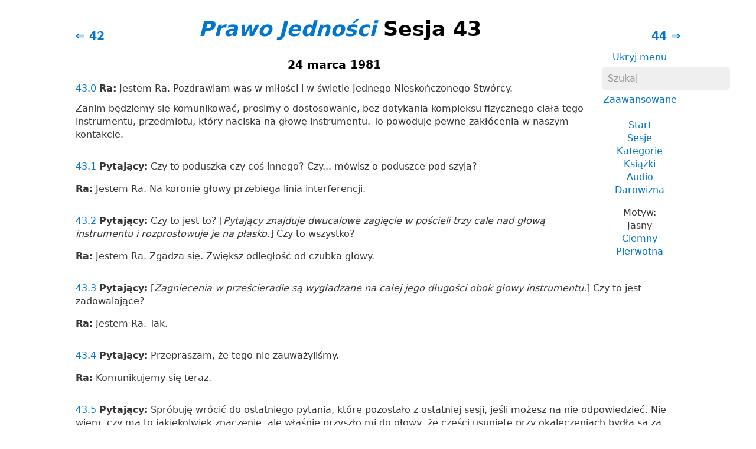

--- FILE ---
content_type: text/html; charset=UTF-8
request_url: https://pl.lawofone.info/s/43?ss=1
body_size: 8621
content:
<!DOCTYPE html>
<!--[if lte IE 9]> <html class="ie9" lang="pl-PL"> <![endif]-->
<!--[if gt IE 9]><!--> <html lang="pl-PL"> <!--<![endif]-->
<head>
	<title>Prawo Jedności Sesja 43</title>
	<meta charset="utf-8"> 
	<meta name="keywords" content="Prawo Jedności, Nieskończony Stwórca, Logos, Służba innym, Ra, siedem gęstości, Dwie ścieżki, wolna wola, jedność">
	<link rel="search" type="application/opensearchdescription+xml" href="/opensearch.xml" title="Przeszukaj materiał Prawa Jedności">
	<link rel="apple-touch-icon" sizes="180x180" href="https://lo1.info/graphics/apple-touch-icon.png">
	<link rel="icon" type="image/png" sizes="32x32" href="https://lo1.info/graphics/favicon-32x32.png">
	<link rel="icon" type="image/png" sizes="16x16" href="https://lo1.info/graphics/favicon-16x16.png">
		<link rel="manifest" href="/site.webmanifest">
	<link rel="canonical" href="https://pl.lawofone.info/s/43">
	<meta name="viewport" content="width=device-width, initial-scale=1">
	<meta name="description" content="Prawo Jedności Sesja 43. 24 marca 1981">
	<meta property="og:site_name" content="Prawo Jedności">
	<meta property="og:title" content="Prawo Jedności Sesja 43">
	<meta property="og:type" content="website">
	<meta property="og:url" content="https://pl.lawofone.info/s/43">
	<meta property="og:image" content="https://lo1.info/graphics/ankh-share.png">
	<meta property="og:description" content="Prawo Jedności Sesja 43. 24 marca 1981">
	<link rel="stylesheet" href="/css/light-1632415058.min.css">
</head>
<body>
<h3 id="top" class="nextprev floatright"><a href="/s/44">44 ⇒</a></h3>
<h3 class="nextprev floatleft"><a href="/s/42">⇐ 42</a></h3>
<h1 class="above-right-column"><a href="/"><i>Prawo Jedności</i></a> Sesja 43</h1>
<div id="right-column">
	<p class="noprint nomargin centered">
		<a href="/s/43?m=0">Ukryj menu</a>
	</p>

	<form accept-charset="utf-8" action="/results.php" method="get" id="top-search">
		<p class="nomargin">
			<input type="text" name="q" maxlength="250" value="" aria-label="Szukaj" placeholder="Szukaj">
		</p>
		<p class="nomargin">
		<a href="/search.php" class="inlinelink">Zaawansowane</a>
		</p>
	</form>

<div class="right-menu">
	<ul class="centered">
		<li><a href="/">Start</a></li>
		<li><a href="/sessions.php">Sesje</a></li>
		<li><a href="/categories.php">Kategorie</a></li>
		<li><a href="/books.php">Książki</a></li>
		<li><a href="/audio.php">Audio</a></li>
		<li><a href="/donate.php">Darowizna</a></li>
	</ul>
	<ul class="centered">
		<li style="font-weight: 500;">Motyw:</li>
		<li>Jasny</li>
		<li><a href="/s/43?t=d">Ciemny</a></li>
				<li><a href="/s/43?t=o">Pierwotna</a></li>
			</ul>

</div>

</div>
<h3 class="centered">24 marca 1981</h3>
<p class="ra" id="0"><a href="/s/43">43</a>.<a href="/s/43#0">0</a> <b>Ra:</b> Jestem Ra. Pozdrawiam was w miłości i w świetle Jednego Nieskończonego Stwórcy.<br><br>Zanim będziemy się komunikować, prosimy o dostosowanie, bez dotykania kompleksu fizycznego ciała tego instrumentu, przedmiotu, który naciska na głowę instrumentu. To powoduje pewne zakłócenia w naszym kontakcie.</p>
<p class=" elkins" id="1"><a href="/s/43">43</a>.<a href="/s/43#1">1</a> <b>Pytający:</b> Czy to poduszka czy coś innego? Czy... mówisz o poduszce pod szyją?</p>
<p class="ra"><b>Ra:</b> Jestem Ra. Na koronie głowy przebiega linia interferencji.</p>
<p class=" elkins" id="2"><a href="/s/43">43</a>.<a href="/s/43#2">2</a> <b>Pytający:</b> Czy to jest to? [<i>Pytający znajduje dwucalowe zagięcie w pościeli trzy cale nad głową instrumentu i rozprostowuje je na płasko.</i>] Czy to wszystko?</p>
<p class="ra"><b>Ra:</b> Jestem Ra. Zgadza się. Zwiększ odległość od czubka głowy.</p>
<p class=" elkins" id="3"><a href="/s/43">43</a>.<a href="/s/43#3">3</a> <b>Pytający:</b> [<i>Zagniecenia w prześcieradle są wygładzane na całej jego długości obok głowy instrumentu.</i>] Czy to jest zadowalające?</p>
<p class="ra"><b>Ra:</b> Jestem Ra. Tak.</p>
<p class=" elkins" id="4"><a href="/s/43">43</a>.<a href="/s/43#4">4</a> <b>Pytający:</b> Przepraszam, że tego nie zauważyliśmy.</p>
<p class="ra"><b>Ra:</b> Komunikujemy się teraz.</p>
<p class=" elkins" id="5"><a href="/s/43">43</a>.<a href="/s/43#5">5</a> <b>Pytający:</b> Spróbuję wrócić do ostatniego pytania, które pozostało z ostatniej sesji, jeśli możesz na nie odpowiedzieć. Nie wiem, czy ma to jakiekolwiek znaczenie, ale właśnie przyszło mi do głowy, że części usunięte przy okaleczeniach bydła są za każdym razem takie same i po prostu zastanawiałem się, czy jest to związane z centrami energii i dlaczego są ważne, jeśli tak było?</p>
<p class="ra"><b>Ra:</b> Jestem Ra. Jest to w zasadzie poprawne, jeśli możesz zrozumieć, że istnieje związek między centrami energii a różnymi formami myślowymi. W ten sposób lęki zbiorowej świadomości tworzą klimat dla koncentracji na usuwaniu części ciała, które symbolizują obszary troski lub strachu w świadomości zbiorowej.</p>
<p class=" elkins" id="6"><a href="/s/43">43</a>.<a href="/s/43#6">6</a> <b>Pytający:</b> Czy mówisz zatem, że te części, które są usuwane, są powiązane ze świadomością masową ludzkiej formy trzeciej gęstości na planecie i ten strach jest używany w jakiś sposób przez byty drugiej gęstości, czy też - poprawka, istoty myślokształtne - które dokonują okaleczeń?</p>
<p class="ra"><b>Ra:</b> Jestem Ra. Jest to poprawne, jak ostatnio stwierdzono. Myślokształtne istoty żywią się strachem; dzięki temu są w stanie dokonać precyzyjnych uszkodzeń zgodnie z systemami symboliki. Inne typy drugiej gęstości, o których mówisz, potrzebują tego co nazywacie krwią.</p>
<p class=" elkins" id="7"><a href="/s/43">43</a>.<a href="/s/43#7">7</a> <b>Pytający:</b> Czy te inne typy drugiej gęstości potrzebują krwi, aby pozostać w ciele? Czy wchodzą i wychodzą z naszej fizycznej gęstości z jednego z planów astralnych?</p>
<p class="ra"><b>Ra:</b> Jestem Ra. Te istoty są, powiedzmy, stworzeniami z grupy Oriona. Nie istnieją na płaszczyznach astralnych, tak jak formy myślowe, ale czekają na powierzchni ziemi. Jak zawsze przypominamy, że mamy wrażenie, że tego typu informacje są nieważne.</p>
<p class=" elkins" id="8"><a href="/s/43">43</a>.<a href="/s/43#8">8</a> <b>Pytający:</b> Zgadzam się z tobą całym sercem, ale czasami przed zbadaniem jakiegoś obszaru jestem zagubiony, aby wiedzieć, czy doprowadzi to do lepszego zrozumienia. Wydawało się, że jest to w jakiś sposób związane z centrami energii, o których mówiliśmy.<br><br>Mam zamiar wygłosić stwierdzenie i poprosić o komentarz na jego temat pod kątem poprawności. Tym stwierdzeniem jest:<br><br>Kiedy światło Stwórcy jest rozszczepione lub rozdzielone na kolory i centra energii dla doświadczenia, to aby ponownie zjednoczyć się ze Stwórcą, centra energii muszą być zrównoważone dokładnie tak samo, jak rozszczepione światło gdy pochodziło od Stwórcy. Czy to jest poprawne?</p>
<p class="ra"><b>Ra:</b> Jestem Ra. Udzielenie temu zapytaniu prostej odpowiedzi byłoby prawie niemożliwe.<br><br>Uprościmy, koncentrując się na tym, co uważamy za główną ideę, do której dążysz. Już wiele razy mówiliśmy o względnym znaczeniu równoważenia w przeciwieństwie do względnej nieważności maksymalnej aktywacji każdego centrum energii.<span class=„optional”>*</span>  Powód jest taki, jak słusznie przypuszczałeś.<br><br>W ten sposób istota, jeśli znajduje się na ścieżce możliwego pozytywnego zbioru, zajmuje się regulacją różnych energii doświadczenia.  Zatem najbardziej krucha istota może być bardziej zrównoważona niż ta z ekstremalną energią i aktywnością w służbie innym ze względu na wybredność, z jaką wola skupia się na wykorzystaniu doświadczenia w poznaniu siebie. Gęstości poza waszymi własnymi dają minimalnie zbalansowanej jednostce dużo czasu/przestrzeni i przestrzeni/czasu, za pomocą których można dalej udoskonalać te wewnętrzne równowagi.</p>
<p class=" elkins" id="9"><a href="/s/43">43</a>.<a href="/s/43#9">9</a> <b>Pytający:</b> W następnej gęstości, czyli... w czwartej gęstości, czy katalizator bólu fizycznego jest używany jako mechanizm równoważenia doświadczenia?</p>
<p class="ra"><b>Ra:</b> Jestem Ra. Użycie fizycznego bólu jest minimalne i dotyczy tylko końca inkarnacji czwartej gęstości. Ten fizyczny ból nie byłby uważany za wystarczająco silny, aby trzeba było, powiedzmy, go leczyć w trzeciej gęstości. Katalizatory bólu psychicznego i duchowego są używane w czwartej gęstości.</p>
<p class=" elkins" id="10"><a href="/s/43">43</a>.<a href="/s/43#10">10</a> <b>Pytający:</b> Dlaczego ból fizyczny jest częścią końca czwartej gęstości?</p>
<p class="ra"><b>Ra:</b> Jestem Ra. Można nazwać tę odmianę bólu zmęczeniem.</p>
<p class=" elkins" id="11"><a href="/s/43">43</a>.<a href="/s/43#11">11</a> <b>Pytający:</b> Jaka jest… Czy możesz w ogóle określić średnią długość życia wcielenia w przestrzeni/czasie czwartej gęstości?</p>
<p class="ra"><b>Ra:</b> Jestem Ra. Inkarnacja w przestrzeni/czasie typowa dla harmonijnej czwartej gęstości trwa około 90 000 lat, wg tego jak mierzycie czas.</p>
<p class=" elkins" id="12"><a href="/s/43">43</a>.<a href="/s/43#12">12</a> <b>Pytający:</b> Zatem czy istnieje czas/przestrzeń - czy istnieje wiele inkarnacji w czwartej gęstości z doświadczeniami czasu/przestrzeni między inkarnacjami?</p>
<p class="ra"><b>Ra:</b> Jestem Ra. Zgadza się.</p>
<p class=" elkins" id="13"><a href="/s/43">43</a>.<a href="/s/43#13">13</a> <b>Pytający:</b> Jak długi jest cykl doświadczeń w czwartej gęstości w naszych latach?</p>
<p class="ra"><b>Ra:</b> Cykl doświadczenia trwa około 30 milionów lat, jeśli istoty nie są w stanie być zebrane wcześniej. W tej gęstości istnieją zbiory, które są całkowicie funkcją gotowości kompleksu pamięci społecznej. Nie jest skonstruowana tak, jak wasza, ponieważ dotyczy bardziej przejrzystego zniekształcenia Jednego Nieskończonego Stwórcy.</p>
<p class=" elkins" id="14"><a href="/s/43">43</a>.<a href="/s/43#14">14</a> <b>Pytający:</b> Zatem duża różnica w gotowości na zebranie między trzecią a czwartą gęstością polega na tym, że na końcu trzeciej gęstości osobnik jest zbierany jako funkcja pojedynczego fioletowego promienia, a w czwartej gęstości jest to równoważne fioletowemu promieniu całego kompleksu pamięci społecznej, który musi mieć charakter nadający się do zbioru, aby przejść do piątej gęstości?</p>
<p class="ra"><b>Ra:</b> Jestem Ra. Jest to poprawne, chociaż w piątej gęstości byty mogą wybrać uczenie się jako kompleks pamięci społecznej lub jako kompleksy umysłu/ciała/ducha i mogą przejść do szóstej gęstości w tych warunkach, ponieważ gęstość mądrości jest skrajnie swobodną gęstością, podczas gdy lekcje współczucia prowadzące do mądrości muszą koniecznie mieć związek z innymi jaźniami.</p>
<p class=" elkins" id="15"><a href="/s/43">43</a>.<a href="/s/43#15">15</a> <b>Pytający:</b> Czy zatem zbiory szóstej gęstości są ściśle związane z kompleksem pamięci społecznej, ponieważ znowu, współczucie zostało zmieszane z powrotem za pomocą mądrości?</p>
<p class="ra"><b>Ra:</b> Jestem Ra. To jest całkiem poprawne.</p>
<p class=" elkins" id="16"><a href="/s/43">43</a>.<a href="/s/43#16">16</a> <b>Pytający:</b> Wiemy, że fizyczny pojazd w czwartej gęstości, który jest używany w przestrzeni/czasie, jak zakładam, jest dość podobny do tego, którego używamy teraz w trzeciej gęstości. Czy to jest poprawne?</p>
<p class="ra"><b>Ra:</b> Jestem Ra. Zastosowane pierwiastki chemiczne nie są takie same. Jednak wygląd jest podobny.</p>
<p class=" elkins" id="17"><a href="/s/43">43</a>.<a href="/s/43#17">17</a> <b>Pytający:</b> Czy konieczne jest jedzenie w czwartej gęstości?</p>
<p class="ra"><b>Ra:</b> Jestem Ra. Zgadza się.</p>
<p class=" elkins" id="18"><a href="/s/43">43</a>.<a href="/s/43#18">18</a> <b>Pytający:</b> Mechanizm, powiedzmy, społecznego katalizatora, spowodowany koniecznością odżywiania organizmu, jest wtedy aktywny w czwartej gęstości. Czy to jest poprawne?</p>
<p class="ra"><b>Ra:</b> Jestem Ra. To jest niepoprawne. Istota czwartej gęstości pragnie służyć, a przygotowywanie pożywienia jest niezwykle proste dzięki zwiększonej komunii między istotą a żywym pożywieniem. Dlatego nie jest to znaczący katalizator, ale raczej prosty warunek wstępny doświadczenia przestrzeni/czasu. Uwzględnionym katalizatorem jest konieczność spożywania żywności. Nie jest to uważane za ważne przez byty z czwartej gęstości, a zatem pomaga w nauczaniu/uczeniu się cierpliwości.</p>
<p class=" elkins" id="19"><a href="/s/43">43</a>.<a href="/s/43#19">19</a> <b>Pytający:</b> Czy mógłbyś trochę rozwinąć, w jaki sposób pomaga to w nauczaniu/uczeniu się cierpliwości?</p>
<p class="ra"><b>Ra:</b> Jestem Ra. Zatrzymanie funkcji służenia innym wystarczająco długo, aby spożywać żywność, jest wezwaniem do cierpliwości.</p>
<p class=" elkins" id="20"><a href="/s/43">43</a>.<a href="/s/43#20">20</a> <b>Pytający:</b> Zgaduję, że nie jest konieczne spożywanie pokarmu w piątej gęstości. Czy to jest poprawne?</p>
<p class="ra"><b>Ra:</b> Jestem Ra. To jest niepoprawne. Niemniej jednak, pojazd potrzebuje pożywienia, które można przygotować myślami.</p>
<p class=" elkins" id="21"><a href="/s/43">43</a>.<a href="/s/43#21">21</a> <b>Pytający:</b> Jaki to byłby rodzaj żywności?</p>
<p class="ra"><b>Ra:</b> Jestem Ra. Nazwałbyś ten rodzaj nektaru spożywczego, ambrozją lub świetlnym bulionem o złotobiałym odcieniu.</p>
<p class=" elkins" id="22"><a href="/s/43">43</a>.<a href="/s/43#22">22</a> <b>Pytający:</b> Jaki jest cel spożywania pożywienia w piątej gęstości?</p>
<p class="ra"><b>Ra:</b> Jestem Ra. Jest to raczej centralny punkt. Celem przestrzeni/czasu jest zwiększenie działania katalitycznego stosownie do gęstości. Jednym z warunków wstępnych istnienia przestrzeni/czasu jest jakaś forma kompleksu ciała. Taki kompleks ciała musi być w jakiś sposób zasilany.</p>
<p class=" elkins" id="23"><a href="/s/43">43</a>.<a href="/s/43#23">23</a> <b>Pytający:</b> Następnie mamy do czynienia z… W trzeciej gęstości zasilanie naszego kompleksu cielesnego nie tylko napędza kompleks, ale także daje nam możliwość nauczenia się służby. W czwartej gęstości nie tylko napędza kompleks, ale także daje nam możliwość nauczenia się cierpliwości. W piątej gęstości napędza kompleks, ale czy uczy?</p>
<p class="ra"><b>Ra:</b> Jestem Ra. W piątej gęstości jest to pocieszenie, ponieważ [istoty] podobnie myślące zbierają się razem, aby dzielić się tym bulionem, stając się w ten sposób jednym w świetle i mądrości, łącząc serca i ręce w aktywności fizycznej. Tak więc w tej gęstości staje się to raczej pocieszeniem niż katalizatorem uczenia się.</p>
<p class=" elkins" id="24"><a href="/s/43">43</a>.<a href="/s/43#24">24</a> <b>Pytający:</b> Po prostu próbuję prześledzić, można by powiedzieć, ewolucję tego katalizatora, który następnie, jak powiedziałeś, zmienia się w piątej gęstości. Równie dobrze mógłbym to dokończyć i zapytać, czy w szóstej gęstości spożywa się pokarm?</p>
<p class="ra"><b>Ra:</b> Jestem Ra. Zgadza się. Jednakże natura tego pokarmu jest taka, że jest światłem i nie można jej opisać w żaden znaczący sposób, jeśli chodzi o treść twojego zapytania.</p>
<p class=" elkins" id="25"><a href="/s/43">43</a>.<a href="/s/43#25">25</a> <b>Pytający:</b> W czwartej gęstości na tej planecie, po całkowitej przemianie i zakończeniu zbiorów, istoty czwartej gęstości będą inkarnować na powierzchni tej planety, jaką znamy teraz, na tej konkretnej powierzchni. Czy to jest poprawne?</p>
<p class="ra"><b>Ra:</b> Jestem Ra. Wiry prawdopodobieństwa/możliwości wskazują, że jest to najbardziej prawdopodobne.</p>
<p class=" elkins" id="26"><a href="/s/43">43</a>.<a href="/s/43#26">26</a> <b>Pytający:</b> Czy w tym czasie na powierzchni planety będą istnieć jakieś istoty piątej i/lub szóstej gęstości?</p>
<p class="ra"><b>Ra:</b> Jestem Ra. Nie przez dość długi czas, ponieważ istoty z czwartej gęstości muszą spędzać swoją przestrzeń/czas uczenia się/nauczania z istotami własnej gęstości.</p>
<p class=" elkins" id="27"><a href="/s/43">43</a>.<a href="/s/43#27">27</a> <b>Pytający:</b> Zatem zasadniczo mówisz, że w tym momencie nauki istoty z piątej lub szóstej gęstości nie byłyby zbyt dobrze zrozumiałe dla czwartej gęstości, nowych bytów z czwartej gęstości?</p>
<p class="ra"><b>Ra:</b> Jestem Ra. Czy chcesz nas o to zapytać?</p>
<p class=" elkins" id="28"><a href="/s/43">43</a>.<a href="/s/43#28">28</a> <b>Pytający:</b> Wydaje mi się, że nie wyraziłem tego poprawnie. Czy to prawda, że nowe istoty z czwartej gęstości muszą następnie ewoluować w swoim myśleniu, aby osiągnąć punkt, w którym lekcje piątej gęstości będą miały wartość?</p>
<p class="ra"><b>Ra:</b> Jestem Ra. Rozumiemy istotę twojego zapytania. Chociaż prawdą jest, że w miarę postępu istoty czwartej gęstości mają coraz większe zapotrzebowanie na nauki innych gęstości, prawdą jest również, że tak jak mówimy do was z powodu powołania, tak przywołane informacje są zawsze dostępne. Po prostu istoty piątej gęstości nie będą żyć na powierzchni sfery planetarnej, dopóki planeta nie osiągnie poziomu wibracji piątej gęstości.</p>
<p class=" elkins" id="29"><a href="/s/43">43</a>.<a href="/s/43#29">29</a> <b>Pytający:</b> Zastanawiam się zatem, czy mechanizm nauczania/uczenia się był taki sam, względnie, jak w czwartej gęstości. Z tego, co mówisz, wydaje się, że konieczne jest, aby najpierw zaistniało wezwanie do nauczania/uczenia się piątej gęstości, które ma być przekazane czwartej, tak jak powołanie musi istnieć tutaj, zanim lekcje czwartej gęstości zostaną przekazane trzeciej. Czy to jest poprawne?</p>
<p class="ra"><b>Ra:</b> Jestem Ra. Pytanie to jest błędne, ponieważ doświadczenie w czwartej gęstości zdecydowanie nie jest tym samym, co doświadczenie w trzeciej gęstości. Prawdą jest jednak, że ten sam mechanizm wzywania predysponuje otrzymywane informacje w sposób zgodny z wolną wolą.<br><br>Podczas tej pracy możesz zadać jeszcze jedno pełne pytanie.</p>
<p class=" elkins" id="30"><a href="/s/43">43</a>.<a href="/s/43#30">30</a> <b>Pytający:</b> Powiedziałeś, że kluczem do wzmocnienia woli jest koncentracja. Czy możesz mi powiedzieć, jakie znaczenie mają poniższe środki wspomagające koncentrację? Wymieniłem: ciszę, kontrolę temperatury, komfort ciała, ekranowanie tak, jak klatka Faradaya chroniłaby przed promieniowaniem elektromagnetycznym, ekranowanie światła widzialnego i stały zapach, taki jak użycie kadzidełka do wzmocnienia koncentracji podczas medytacji.<br><br>Innymi słowy, sytuacja izolacyjna. Wspomniałeś, że była to jedna z funkcji piramidy.</p>
<p class="ra"><b>Ra:</b> Jestem Ra. Analogie czynności kompleksu ciała do kompleksów umysłu i ducha zostały omówione wcześniej.<span class=„optional”>*</span>  Wszystkie te wspomniane wcześniej środki pomocnicze można uznać za pomocne w stymulowaniu tego, co w rzeczywistości pomaga koncetracji - czym jest wola istoty. Ta wolna wola może skupiać się na jakimkolwiek przedmiocie lub celu.</p>
<p class=" elkins" id="31"><a href="/s/43">43</a>.<a href="/s/43#31">31</a> <b>Pytający:</b> Naprawdę starałem się dojść do tego, czy zbudowanie lepszego miejsca dla naszych medytacji miałoby duże znaczenie. Mamy tu do czynienia z typami, o których wspomniałem, i wiem, że mamy całkowicie wolną wolę, czy skonstruujemy to, czy nie, ale po prostu starałem się zrozumieć zasady. Na przykład klatka Faradaya byłaby dość dużą konstrukcją i zastanawiałem się, czy miałaby jakąkolwiek realną wartość?</p>
<p class="ra"><b>Ra:</b> Jestem Ra. Bez naruszania wolnej woli możemy stwierdzić, że klatka Faradaya i zbiornik izolacyjny to gadżety.<br><br>Otaczanie siebie w leśnej atmosferze, poza rozproszeniami, w miejscu pracy nieużywanym do żadnego innego celu, w którym ty i twoi towarzysze zgadzacie się odłożyć na bok wszystkie cele, z wyjątkiem medytacyjnego poszukiwania Nieskończonego Stwórcy, powiedzmy, nie gadżety, ale korzystanie ze stworzenia Ojca w miłości drugiej gęstości oraz w miłości i wsparciu innych jaźni.<br><br>Czy są jakieś krótkie pytania, zanim ta praca dobiegnie końca?</p>
<p class=" elkins" id="32"><a href="/s/43">43</a>.<a href="/s/43#32">32</a> <b>Pytający:</b> Chciałbym tylko zapytać, czy jest coś, co możemy zrobić, by instrument czuł się bardziej komfortowo lub by poprawić kontakt?</p>
<p class="ra"><b>Ra:</b> Jestem Ra. Wszystko jest dobrze. Zostawiam was w miłości i świetle Jednego Nieskończonego Stwórcy. Dlatego idźcie dalej, radując się mocą i pokojem Jednego Nieskończonego Stwórcy. Adonai.</p>
<h3 class="nextprev floatright"><a href="/s/44">44 ⇒</a></h3>
<h3 class="nextprev floatleft"><a href="/s/42">⇐ 42</a></h3>
<ul class="centered noprint showhide list-inline list-middot"><li><a href="/s/43?ss=0">Ukryj numery pytań</a></li><li><a href="/s/43?sc=1">Pokaż kategorie</a></li><li><a href="/s/43?sn=1">Pokaż adnotacje</a></li><li><a href="/s/43?au=1">Pokaż audio</a></li></ul>
<ul class="centered noprint list-inline list-comma"><li>Wersja (<a href="/versions.php" onclick="window.open(this.href);return false;">?</a>): </li><li><a href="//www.lawofone.info/s/43?v=e">Lekko Edytowana</a></li><li><a href="//www.lawofone.info/s/43?v=rc"><i>Kontakt z Ra</i></a></li><li><a href="//www.lawofone.info/s/43?v=r">Ponownie odsłuchana</a></li><li><a href="//www.lawofone.info/s/43?v=o">Pierwotna</a></li><li><a href="//cs.lawofone.info/s/43">czeski</a></li><li><a href="//es.lawofone.info/s/43">Spanish</a></li><li>polski</li></ul>
<ul class="centered noprint list-inline list-comma"><li>Transkrypcje LL Research: </li><li><a href="http://www.llresearch.org/transcripts/issues/1981/1981_0324_book_2.aspx">HTML</a></li><li><a href="http://www.llresearch.org/transcripts/issues/1981/1981_0324_book_2.pdf">PDF</a></li><li><a href="http://bring4th.org/store/index.php?route=product/product&path=60_62&product_id=129">Audio</a></li></ul><ul class="centered noprint list-inline list-comma">
<li>Różnice: </li><li><a href="/show-diff.php?s=43&amp;dv=r-e">Ponownie odsłuchana/Edytowana</a></li><li><a href="/show-diff.php?s=43&amp;dv=o-e">Pierwotna/Edytowana</a></li><li><a href="/show-diff.php?s=43&amp;dv=o-e-ao">Tylko odpowiedzi</a></li></ul>
<p id="backtotop"><a href="#top">Powrót do góry</a></p>
<ul id="footerlinks" class="centered list-inline list-middot noprint">
	<li><a href="/">Start</a></li>
	<li><a href="/favorite-quotes.php">Ulubione cytaty</a></li>
	<li><a href="/search.php">Szukaj</a></li>
	<li><a href="/categories.php">Kategorie</a></li>
	<li><a href="/sessions.php">Sesje</a></li>
	<li><a href="/random">Losowe&nbsp;pytanie</a></li>
	<li><a href="/shop.php">Sklep</a></li>
	<li><a href="https://donorbox.org/support-lawofone-info">Darowizna</a></li>
	<li><a href="//www.lawofone.info">Wersja angielska</a></li>
</ul>
<p class="centered">Pierwotne książki <i>Prawa Jedności</i> są objęte prawami autorskimi; 1982, 1984, 1998 L/L Research.  Książki <i>Kontakt z Ra</i> są objęte prawami autorskimi; 2018 L/L Research i Tobey Wheelock.<br>Prawa autorskie do tej witryny; 2003–2026 Tobey Wheelock.</p>
<p class="centered">Pytania? Komentarze? Napisz do mnie: tw małpa law of one kropka info.</p>
<script>function mark_visited(e){if(history.replaceState){current_url=window.location.href;history.replaceState({},"",e);history.replaceState({},"",current_url)}}function clicky_getDomain(e){var t=e.indexOf("://");if(t==-1){return""}e=e.substring(t+3,e.length);t=e.indexOf("/");if(t!=-1){e=e.substring(0,t)}return e}function clicky_handleError(){return true}function clicky_report_onclick(t){var n=window.onerror;window.onerror=clicky_handleError;clicky_report_onclick_inner(t);window.onerror=n;if(old_onclick){old_onclick(e)}}function clicky_report_onclick_inner(e){var t;var n;if(e){n=e.target}else{n=window.event.srcElement}for(var r=0;n&&r<=20;r++){if(n.href){break}n=n.parentNode}if(n&&n.href){t=n.href}if(!t||typeof t!="string"||t==""){return}var i=clicky_getDomain(""+window.location);var s=i;if(s.indexOf("www.")==0){s=s.substring(3,s.length)}var o="(\\w+[.])*("+s+")$";var u=new RegExp(o,"i");if(!clicky_getDomain(t).match(u)){var a=new Date;var f="https://"+i+"/clicky/"+escape(t);var l=new Image;l.src=f;var c=new Date;var h=c.getTime()+clicky_image_load_pause_msecs;while(c.getTime()<h){c=new Date}}}var clicky_image_load_pause_msecs=500;var old_onclick=document.body.onclick;document.body.onclick=clicky_report_onclick</script>
	<p class="centered clearboth"><a href="/s/43?ad=0#footerlinks">Hide ads</a> • <a href="/donate.php">Darowizna</a></p>
	<script async src="https://pagead2.googlesyndication.com/pagead/js/adsbygoogle.js?client=ca-pub-3566711682651121" crossorigin="anonymous"></script>
	<ins class="adsbygoogle" style="display:block" data-ad-client="ca-pub-3566711682651121" data-ad-slot="9887049330" data-ad-format="auto" data-full-width-responsive="true"></ins>
	<script>(adsbygoogle = window.adsbygoogle || []).push({});</script>
</body>
</html>


--- FILE ---
content_type: text/html; charset=utf-8
request_url: https://www.google.com/recaptcha/api2/aframe
body_size: 268
content:
<!DOCTYPE HTML><html><head><meta http-equiv="content-type" content="text/html; charset=UTF-8"></head><body><script nonce="mKktmyjFwG3Tp2PuA_i4mw">/** Anti-fraud and anti-abuse applications only. See google.com/recaptcha */ try{var clients={'sodar':'https://pagead2.googlesyndication.com/pagead/sodar?'};window.addEventListener("message",function(a){try{if(a.source===window.parent){var b=JSON.parse(a.data);var c=clients[b['id']];if(c){var d=document.createElement('img');d.src=c+b['params']+'&rc='+(localStorage.getItem("rc::a")?sessionStorage.getItem("rc::b"):"");window.document.body.appendChild(d);sessionStorage.setItem("rc::e",parseInt(sessionStorage.getItem("rc::e")||0)+1);localStorage.setItem("rc::h",'1769656147535');}}}catch(b){}});window.parent.postMessage("_grecaptcha_ready", "*");}catch(b){}</script></body></html>